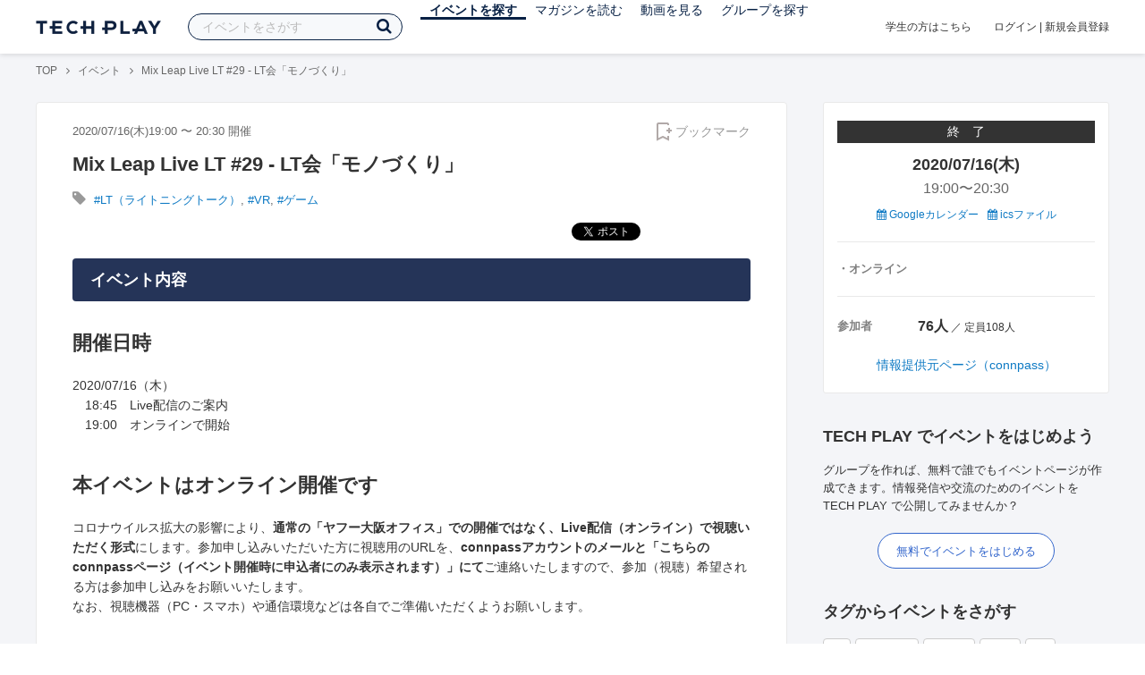

--- FILE ---
content_type: text/html; charset=UTF-8
request_url: https://techplay.jp/event/785117
body_size: 17049
content:
<!DOCTYPE html>
<html lang="ja">
<head>
    <meta charset="utf-8">
        <script>
    var dataLayer = dataLayer || [];
            dataLayer.push({ 'login': 'no', 'user_id': null });
    
    (function(w,d,s,l,i){w[l]=w[l]||[];w[l].push({'gtm.start':
        new Date().getTime(),event:'gtm.js'});var f=d.getElementsByTagName(s)[0],
        j=d.createElement(s),dl=l!='dataLayer'?'&l='+l:'';j.async=true;j.src=
        '//www.googletagmanager.com/gtm.js?id='+i+dl;f.parentNode.insertBefore(j,f);
    })(window,document,'script','dataLayer','GTM-K37XWQ');
</script>    <link rel="canonical" href="https://techplay.jp/event/785117" />

        
    <title>Mix Leap Live LT #29 - LT会「モノづくり」｜IT勉強会・イベントならTECH PLAY［テックプレイ］</title>
    <meta name="author" content="TECH PLAY">
    <meta name="keywords" content="TECH PLAY,テックプレイ,IT勉強会,ITセミナー,ITイベント,エンジニア勉強会,技術勉強会,IT勉強会カレンダー">
    <meta name="description" content="2020/07/16（木）開催 開催日時 2020/07/16（木） 18:45 Live配信のご案内 19:00 オンラインで開始 本イベントはオンライン開催です コロナウイルス拡大の影響により、通常の「ヤフー大阪オフィス」での開催ではなく、Live配信（オンライン）で視聴いただく形式にします。参加申し込みいただいた方に視聴用のURLを、connpassアカウントのメールと「こちらのconnpassページ（イベント開催時に申込...">
    <meta property="fb:app_id" content="703735426307641" />
    <meta property="og:type" content="article" />
    <meta property="og:title" content="Mix Leap Live LT #29 - LT会「モノづくり」｜IT勉強会・イベントならTECH PLAY［テックプレイ］" />
    <meta property="og:description" content="2020/07/16（木）開催 開催日時 2020/07/16（木） 18:45 Live配信のご案内 19:00 オンラインで開始 本イベントはオンライン開催です コロナウイルス拡大の影響により、通常の「ヤフー大阪オフィス」での開催ではなく、Live配信（オンライン）で視聴いただく形式にします。参加申し込みいただいた方に視聴用のURLを、connpassアカウントのメールと「こちらのconnpassページ（イベント開催時に申込..."/>
    <meta property="og:image" content="https://files.techplay.jp/ZXTC246WG/images/top/no_image.png" />
    <meta property="og:url" content="https://techplay.jp/event/785117" />
    <meta property="og:site_name" content="TECH PLAY" />
    <meta property="og:locale" content="ja_JP" />
    <meta name="twitter:card" content="summary_large_image">
    <meta name="twitter:site" content="@techplayjp">
    <meta name="twitter:title" content="Mix Leap Live LT #29 - LT会「モノづくり」｜IT勉強会・イベントならTECH PLAY［テックプレイ］">
    <meta name="twitter:description" content="2020/07/16（木）開催 開催日時 2020/07/16（木） 18:45 Live配信のご案内 19:00 オンラインで開始 本イベントはオンライン開催です コロナウイルス拡大の影響により、通常の「ヤフー大阪オフィス」での開催ではなく、Live配信（オンライン）で視聴いただく形式にします。参加申し込みいただいた方に視聴用のURLを、connpassアカウントのメールと「こちらのconnpassページ（イベント開催時に申込...">
    <meta name="twitter:image:src" content="https://files.techplay.jp/ZXTC246WG/images/top/no_image.png">

    
    <meta name="csrf-token" content="7ACsv4GGze8SJhyQbOX17zGGtuEYR0NuABmq4fjB">
    <meta name="viewport" content="width=device-width, maximum-scale=1">
    <link rel="icon" type="image/x-icon" href="https://files.techplay.jp/ZXTC246WG/images/favicon.ico">
    <link rel="apple-touch-icon" sizes="144x144" href="https://files.techplay.jp/ZXTC246WG/images/icon/apple-touch-icon-144.png">
    <link rel="apple-touch-icon" sizes="152x152" href="https://files.techplay.jp/ZXTC246WG/images/icon/apple-touch-icon-152.png">
    <link rel="apple-touch-icon" sizes="180x180" href="https://files.techplay.jp/ZXTC246WG/images/icon/apple-touch-icon-180.png">
    <link rel="manifest" href="https://files.techplay.jp/ZXTC246WG/manifest.json">
    <link href="https://fonts.googleapis.com/css?family=Noto+Sans+JP:400,700&amp;subset=japanese" rel="stylesheet">
    <link rel="stylesheet" href="https://files.techplay.jp/ZXTC246WG/css/frontend.css">

    </head>
<body>
<noscript>
    <iframe src="//www.googletagmanager.com/ns.html?id=GTM-K37XWQ"
        height="0" width="0" style="display:none;visibility:hidden"></iframe>
</noscript><script>window.fbAsyncInit = function() {FB.init({appId:'703735426307641',xfbml:true,version:'v18.0'});};</script>
<script async defer crossorigin="anonymous" src="https://connect.facebook.net/ja_JP/sdk.js"></script>
<div class="wrap-body" id="mainContentArea">

<header id="js-pageheader" class="pageheader">
    <div class="pageheader-inner">
        <div class="pageheader-col">
            <div class="pageheader-logo">
                <a href="https://techplay.jp"><img src="https://files.techplay.jp/ZXTC246WG/images/logo.png" alt="TECH PLAY"></a>
            </div>
            <div class="pageheader-search">
    <form method="get" name="event" action="https://techplay.jp/event/search">
        <input id="kw_search" type="text" class="pageheader-search-input" name="keyword" autocomplete="off" placeholder="イベントをさがす" value="">
        <button id="searchBtn" class="pageheader-search-btn" type="submit">
            <i class="fa fa-search" aria-label="キーワード検索"></i>
        </button>
    </form>
    <div id="suggest" style="display: none;"></div>
    </div>
            <nav class="pageheader-nav">
                <ul class="pageheader-nav-list">
                    <li class="pageheader-dropdown pageheader-nav-current">
                        <a href="https://techplay.jp/event">イベントを探す</a>
                        <ul class="pageheader-dropdown-content">
                            <li class=""><a href="https://techplay.jp/event/today">本日開催のイベント</a></li>
                            <li class=""><a href="https://techplay.jp/event/tomorrow">明日開催のイベント</a></li>
                            <li class=""><a href="https://techplay.jp/ranking/future_event">ランキング</a></li>
                            <li class=""><a href="https://techplay.jp/calendar">カレンダー</a></li>
                        </ul>
                    </li>
                    <li class="pageheader-dropdown ">
                        <a href="https://techplay.jp/column">マガジンを読む</a>
                        <ul class="pageheader-dropdown-content">
                            <li class=""><a href="https://techplay.jp/column">マガジン</a></li>
                            <li class=""><a href="https://techplay.jp/blog">技術ブログ</a></li>
                            <li class=""><a href="https://techplay.jp/book">書籍</a></li>
                        </ul>
                    </li>
                    <li class="">
                        <a href="https://techplay.jp/video">動画を見る</a>
                    </li>
                    <li class="pageheader-dropdown ">
                        <a href="https://techplay.jp/community">グループを探す</a>
                        <ul class="pageheader-dropdown-content">
                            <li class=""><a href="https://techplay.jp/community_entry">グループを作る</a></li>
                            <li><a href="https://owner.techplay.jp" target="_blank">イベント作成・管理</a></li>
                        </ul>
                    </li>
                </ul>
            </nav>
        </div>
        <div class="pageheader-col">
            <div class="pageheader-student">
                <a href="https://techplay.jp/student">学生の方はこちら</a>
            </div>
                            <div class="pageheader-login">
                    <a href="https://techplay.jp/login">ログイン</a>  |  <a href="https://techplay.jp/user/signup">新規会員登録</a>
                </div>
                    </div>
    </div>
</header>
    
<div class="wrap-body-bg">
        <div class="breadcrumbs" role="navigation">
    <ul class="breadcrumbs-inner">
        <li class="breadcrumbs-item"><a href="https://techplay.jp">TOP</a></li>
                                    <li class="breadcrumbs-item"><a href="https://techplay.jp/event">イベント</a></li>
                            <li class="breadcrumbs-item">Mix Leap Live LT #29 - LT会「モノづくり」</li>
    </ul>
</div>

<script type="application/ld+json">
{
    "@context": "https:\/\/schema.org",
    "@type": "BreadcrumbList",
    "itemListElement": [
        {
            "@type": "ListItem",
            "position": 1,
            "name": "TOP",
            "item": "https:\/\/techplay.jp"
        },
        {
            "@type": "ListItem",
            "position": 2,
            "name": "\u30a4\u30d9\u30f3\u30c8",
            "item": "https:\/\/techplay.jp\/event"
        },
        {
            "@type": "ListItem",
            "position": 3,
            "name": "Mix Leap Live LT #29 - LT\u4f1a\u300c\u30e2\u30ce\u3065\u304f\u308a\u300d",
            "item": "https:\/\/techplay.jp\/event\/785117"
        }
    ]
}
</script>
    <div class="l-card l-card-medium-padding l-row l-row-between l-row-alignStart eventDetail">
        <div class="l-card-medium l-shrink" role="main">
            <article class="eventDetail-wrapper">
                                <div class="eventDetail-innerSpace">
                    <header class="eventDetail-header">
                        <h1 class="eventDetail-heading">Mix Leap Live LT #29 - LT会「モノづくり」</h1>
                        <div class="d-flex justify-content-between align-items-center mB10">
                            <div class="fs13 cGY-3">
                                2020/07/16(木)19:00
                                                                    〜
                                                                            20:30
                                                                                                    開催
                            </div>
                            <a href="https://techplay.jp/login" class="bookmark-btn" data-is-text="true" title="ブックマーク">
        <span class="bookmark-icon"></span><span class="bookmark-text">ブックマーク</span>
    </a>
                        </div>
                                            </header>
                                            <div class="tags-text"><i class="fa fa-lg fa-tag"></i>
                                                            <a href="https://techplay.jp/event/tag/lightningtalks" class="tags-item">#LT（ライトニングトーク）</a>,                                                             <a href="https://techplay.jp/event/tag/vr" class="tags-item">#VR</a>,                                                             <a href="https://techplay.jp/event/tag/game" class="tags-item">#ゲーム</a>                                                    </div>
                                        
                    
                                                                
                    <div class="event-detail">

                        
                        <div class="body">
                            
                            
                                                                        <div class="social-icon-area social"></div>
                        
                            <h2>イベント内容</h2>
                            <section id="edited" class="text">
                                <h1>開催日時</h1>
<p>2020/07/16（木）<br>
　18:45　Live配信のご案内<br>
　19:00　オンラインで開始</p>
<h1>本イベントはオンライン開催です</h1>
<p>コロナウイルス拡大の影響により、<b>通常の「ヤフー大阪オフィス」での開催ではなく、Live配信（オンライン）で視聴いただく形式</b>にします。参加申し込みいただいた方に視聴用のURLを、<b>connpassアカウントのメールと「こちらのconnpassページ（イベント開催時に申込者にのみ表示されます）」にて</b>ご連絡いたしますので、参加（視聴）希望される方は参加申し込みをお願いいたします。<br>
なお、視聴機器（PC・スマホ）や通信環境などは各自でご準備いただくようお願いします。<br></p>
<h1>イベントについて</h1>
<p>「Mix Leap LT」とは、ヤフー大阪オフィスで開催されるLT会です。<br>
（※LTとはライトニングトークの略で、5分以内の短い時間で行うプレゼンテーションのことです）<br>
学生から社会人の方まで誰でも参加可能になっておりますので、ぜひ気軽にご参加ください。<br>
LT発表はせずに見学のみで参加される方も大歓迎です！<br></p>
<h2>今回のテーマ</h2>
<p>今回のテーマは「モノづくり」 です。新型コロナウイルスの自粛期間に作ったもの、昔がんばって作ったけど他の人にPRする機会が無かったもの、などご自身の作品を熱く語ってください！<br>
・WEBサイトやアプリ、ゲーム、電子工作などのデジタル作品<br>
・模型やハンドメイド、手芸品、DIYなどのアナログ作品<br>
・その他、イラスト、音楽、小説…<br>
などなど、個人（もしくはグループ）で制作したモノなら何でもOKです。
<br>
<br>
オンラインイベントでもLTを通して参加者同士がより一層相互交流ができるよう「質疑応答タイム（3分）」を設けます。<br>
LT発表される方もオーディエンスの方も、ぜひ交流をお楽しみください！</p>
<h2>LT発表される方へのご注意</h2>
<p><font color="red">※今回はWeb会議サービス「Zoom」で司会者と登壇者を繋ぎながら進行します。<br>
<b>開催日の前日（7/15）の19:00から運営と登壇者でZoomを繋ぎ、スライドの切り替えや音声を確認するリハーサル</b>を行います（30〜60分程度の予定です）<br>
お手数ですが登壇者の方はリハーサルへのご参加もお願いします。詳細は運営からメールにてご連絡します。</font><br>
※発表時間は5分以内でお願いします<br>
※発表資料内に権利侵害の画像・映像などは使用しないでください<br>
※宗教やビジネスの勧誘、商品の販促を目的としたLTはお断りします</p>
<h2><b>タイムテーブル</b></h2>
<table>
<thead>
<tr>
<th align="left">時間</th>
<th align="center">内容</th>
<th align="right">スピーカー</th>
</tr>
</thead>
<tbody>
<tr>
<td align="left">18:45 - 19:00</td>
<td align="center">Live配信のご案内</td>
<td align="right"></td>
</tr>
<tr>
<td align="left">19:00 - 19:05</td>
<td align="center">Mix Leap LT について</td>
<td align="right">中嶋 道太郎（ヤフー株式会社）</td>
</tr>
<tr>
<td align="left">19:05 - 19:15</td>
<td align="center">「アナログゲーム「まもって増やそう！カブトガニ」制作秘話」</td>
<td align="right">阿部 夏希</td>
</tr>
<tr>
<td align="left">19:15 - 19:25</td>
<td align="center">「5日間でニューモーフィズムデザインの便利ツールを作った話」</td>
<td align="right">よしデブ</td>
</tr>
<tr>
<td align="left">19:25 - 19:35</td>
<td align="center">「Unityでワールドを作りはじめました」</td>
<td align="right">Chie Mizuta</td>
</tr>
<tr>
<td align="left">19:35 - 19:45</td>
<td align="center">「インディーゲーム開発苦節10年未だリリースならず」</td>
<td align="right">太田 恒平</td>
</tr>
<tr>
<td align="left">19:45 - 19:50</td>
<td align="center">休憩</td>
<td align="right"></td>
</tr>
<tr>
<td align="left">19:50 - 20:00</td>
<td align="center">「パブリッククラウドでおうち制御」</td>
<td align="right">藤田 義弘</td>
</tr>
<tr>
<td align="left">20:00 - 20:10</td>
<td align="center">「VRと演劇の組み合わせ」</td>
<td align="right">大森 信幸</td>
</tr>
<tr>
<td align="left">20:10 - 20:20</td>
<td align="center">「自粛期間中に作った街を魅力的にする2つのツール」</td>
<td align="right">坂ノ下 勝幸</td>
</tr>
<tr>
<td align="left">20:20 - 20:30</td>
<td align="center">「クリエイティブ系講座やったらえらい人数集まった」</td>
<td align="right">川地 廣和</td>
</tr>
<tr>
<td align="left">20:30 - 21:00</td>
<td align="center">楽屋トーク<br>（※詳細は下記）</td>
<td align="right"></td>
</tr>
</tbody>
</table>
<p>※タイムテーブルはLT登壇者の参加人数によって変更になる場合があります<br>
※進行上、終了時間が多少前後することがあります</p>
<h1>主催</h1>
<p><a href="https://lodge.yahoo.co.jp/" rel="nofollow"><img src="https://connpass-tokyo.s3.amazonaws.com/thumbs/3b/31/3b3156bbdfeecdacd40c892729d5578e.png" width="120"></a></p>
<h1>参加資格</h1>
<p>キャンセルポリシーに同意頂ける方。<br>
<b>夜間のイベントのため、16歳以上の方のみ</b><br>
※16歳未満でも保護者同伴なら可</p>
<h1>懇親会</h1>
<p>懇親会は開催しません。<br>
イベント中に登壇者に質疑を受け付ける掲示板（外部Webサービス）を用意しますので、スマホやタブレットなどご用意いただくと便利です。</p>
<h1>楽屋トーク</h1>
<p>当日、イベント終了後(終了時間が多少前後することがございます)<br>
本日ご登壇いただいた皆さまと、運営スタッフがZoomにて「楽屋トーク（振り返り）」を行います。<br>
視聴のみ参加の皆さまとも交流できる場を設けてみました<br>
本編では話せなかった「ここだけの話」が聴けるかもしれません！！<br>
登壇者の方に直接質問もできますので、お時間のあるかたはぜひご参加ください<br>
聴くだけ参加のかたも大歓迎です（顔出しも強制ではございません）<br>
ZoomのURLはイベント中に登壇者に質疑を受け付ける掲示板（外部Webサービス）と<br>
connpassのメッセージより、本編終了後ご案内させていただきます。<br></p>
<h1>参加費</h1>
<p>無料</p>
<h1>キャンセルポリシー</h1>
<p>・予定が変更になり、都合がつかなくなった場合には、速やかに参加のキャンセルをお願い致します。<br>
・<font color="red">【お読みください】参加枠を確保しているにも関わらず不参加（ドタキャン）や、前日〜当日のキャンセルを頻繁にされる方は、参加を希望されている他の参加者を優先させて頂く場合があります。</font> スケジュール都合がわからない状態で「とりあえず」お申込みいただくことはご遠慮願います。</p>
<h1>注意事項</h1>
<p><font color="red"><b style="font-size: large;">・新型コロナウイルスへの対策について</b><br>
厚生労働省から日次で発表される情報に基づき、本イベントを延期または中止させていただく可能性がございます。その際にはイベントページおよび運営からのメッセージにてご連絡させていただきます。何卒ご理解、ご了承のほど、よろしくお願いします。</font><br>
・セクシュアルハラスメント・パワーハラスメント・ストーカー等の他人への迷惑行為を行うことは禁止します。<br>
・ネットワークビジネス等、その対象を問わず販売、勧誘、あっせん等を行うこと。また、宗教活動または政治活動をすることは禁止します。<br>
・その他、イベントの趣旨・目的と逸脱した行為、イベント内容に積極的に参加されてないと見受けられる行為など、<b>本来のイベント趣旨とは異なる行為があった場合、次回以降のイベント参加をお断り</b>させて頂きます。<br></p>
<h1>ご質問・ご相談</h1>
<p>本イベントに関するご質問等はMix Leap事務局（ osk-mixleap@mail.yahoo.co.jp ）までお願いします。</p>
                            </section>
                            
                                                            <h2>注意事項</h2>
                                <div class="mB40 fs14">※ こちらのイベント情報は、外部サイトから取得した情報を掲載しています。<br>※ 掲載タイミングや更新頻度によっては、情報提供元ページの内容と差異が発生しますので予めご了承ください。<br>※ 最新情報の確認や参加申込手続き、イベントに関するお問い合わせ等は情報提供元ページにてお願いします。</div>
                            
                            
                                                    <div class="submit" id="v-event-detail-submit">
                                                                <a rel="nofollow" href="https://techplay.jp/event/join/785117" class="btn xl white" target="_blank">情報提供元ページ（connpass）へ</a>
                                    <div v-cloak>
    <v-modal
        :id="modalName"
        :name="modalName"
        width="900px"
        height="440px"
        :scrollable="false"
    >
    <div class="userRegister">
        <div>
            <h2 class="userRegister-heading userRegister-heading-center">新規会員登録</h2>
            <p class="userRegister-text userRegister-text-center">
                このイベントに申し込むには会員登録が必要です。<br>
                アカウント登録済みの方は<a href="https://techplay.jp/login">ログイン</a>してください。
            </p>
            <hr>
            <div class="userRegister-signIn">
                <ul class="userRegister-signIn-social">
                    <li class="userRegister-signIn-social-google">
                        <a href="https://techplay.jp/login/google">
                            <span class="fa fa-lg fa-fw fa-google" aria-hidden="true"></span>Googleで登録
                        </a>
                    </li>
                    <li class="userRegister-signIn-social-github">
                        <a href="https://techplay.jp/login/github">
                            <span class="fa fa-lg fa-fw fa-github" aria-hidden="true"></span>GitHubで登録
                        </a>
                    </li>
                    <li class="userRegister-signIn-social-mail">
                        <a href="https://techplay.jp/user/create">
                            <span class="fa fa-lg fa-fw fa-envelope-o" aria-hidden="true"></span>メールアドレスで登録
                        </a>
                    </li>
                </ul>
            </div>
            <hr>
            <div class="userRegister-text"><p>※ ソーシャルアカウントで登録するとログインが簡単に行えます。</p><p>※ 連携したソーシャルアカウントは、会員登録完了後にいつでも変更できます。</p></div>
        </div>
    </div>
    </v-modal>
</div>                            </div>
                                                        <div class="apilogo"><img src="https://files.techplay.jp/ZXTC246WG/images/top/apilogo_connpass.png" alt="connpass"></div>
                                                    
                        </div>
                    </div>
                                                                                                    </div>
            </article>
                        <section class="similarEvent">
    <h2 class="similarEvent-heading">関連するイベント</h2>
    <div class="l-card-main l-card-overflow similarEvent-inner">
                <article class="eventListSimple">
            <header class="eventListSimple-header">
                <h2 class="eventListSimple-heading">
                    <a href="https://techplay.jp/event/991266">マンガで加速するファン獲得術～基礎から学ぶマンガマーケティング～</a>
                </h2>
                <div class="eventListSimple-info">
                    <div class="eventListSimple-info-inner">
                        <p>2026/01/28(水) 開催</p>
                                            </div>
                </div>
            </header>
            <div class="eventListSimple-body">
                <a href="https://techplay.jp/event/991266">
                    <img class="eventListSimple-thumbnail" src="https://s3.techplay.jp/tp-images/event/e99a0b9922fedff32fdf80dabffb20b95dd584ba.jpg?w=600" alt="マンガで加速するファン獲得術～基礎から学ぶマンガマーケティング～">
                </a>
            </div>
        </article>
                <article class="eventListSimple">
            <header class="eventListSimple-header">
                <h2 class="eventListSimple-heading">
                    <a href="https://techplay.jp/event/990055">アジャイル開発エンジニア勉強会～各社の取り組みや課題から学ぶ会～</a>
                </h2>
                <div class="eventListSimple-info">
                    <div class="eventListSimple-info-inner">
                        <p>2026/01/28(水) 開催</p>
                                            </div>
                </div>
            </header>
            <div class="eventListSimple-body">
                <a href="https://techplay.jp/event/990055">
                    <img class="eventListSimple-thumbnail" src="https://s3.techplay.jp/tp-images/event/676537cd873ceba2f10c0ff0938422d451dc4e02.jpg?w=600" alt="アジャイル開発エンジニア勉強会～各社の取り組みや課題から学ぶ会～">
                </a>
            </div>
        </article>
                <article class="eventListSimple">
            <header class="eventListSimple-header">
                <h2 class="eventListSimple-heading">
                    <a href="https://techplay.jp/event/990376">キャラ・背景・UIがつながる！ゲームデザインのモチーフ活用術～世界観をブレさせない&ldquo;見た目のルール&rdquo;づくり～</a>
                </h2>
                <div class="eventListSimple-info">
                    <div class="eventListSimple-info-inner">
                        <p>2026/01/28(水) 開催</p>
                                            </div>
                </div>
            </header>
            <div class="eventListSimple-body">
                <a href="https://techplay.jp/event/990376">
                    <img class="eventListSimple-thumbnail" src="https://s3.techplay.jp/tp-images/event/b4ebcfca6fe533c360a9e6017a596a2bdd609c05.jpg?w=600" alt="キャラ・背景・UIがつながる！ゲームデザインのモチーフ活用術～世界観をブレさせない&ldquo;見た目のルール&rdquo;づくり～">
                </a>
            </div>
        </article>
                <article class="eventListSimple">
            <header class="eventListSimple-header">
                <h2 class="eventListSimple-heading">
                    <a href="https://techplay.jp/event/990432">2026年 第1回 Tableau学生ユーザー会</a>
                </h2>
                <div class="eventListSimple-info">
                    <div class="eventListSimple-info-inner">
                        <p>2026/01/30(金) 開催</p>
                                            </div>
                </div>
            </header>
            <div class="eventListSimple-body">
                <a href="https://techplay.jp/event/990432">
                    <img class="eventListSimple-thumbnail" src="https://s3.techplay.jp/tp-images/event/2e072790dfbb717332b933cd8f977889d261c01f.jpg?w=600" alt="2026年 第1回 Tableau学生ユーザー会">
                </a>
            </div>
        </article>
                <article class="eventListSimple">
            <header class="eventListSimple-header">
                <h2 class="eventListSimple-heading">
                    <a href="https://techplay.jp/event/990287">【LT大会】Webエンジニア懺悔会2026 ～鬼は外！やらかし豆まきNight～</a>
                </h2>
                <div class="eventListSimple-info">
                    <div class="eventListSimple-info-inner">
                        <p>2026/02/03(火) 開催</p>
                                            </div>
                </div>
            </header>
            <div class="eventListSimple-body">
                <a href="https://techplay.jp/event/990287">
                    <img class="eventListSimple-thumbnail" src="https://s3.techplay.jp/tp-images/event/ed317692756aefd6c558f46ed1d2f70a4d06539c.jpg?w=600" alt="【LT大会】Webエンジニア懺悔会2026 ～鬼は外！やらかし豆まきNight～">
                </a>
            </div>
        </article>
            </div>
</section>
                        <section class="column-section" id="ga-tag-related-column">
        <h2 class="column-section-borderHeading">関連するマガジン</h2>
        <div class="l-card-main l-card-overflow column-section-inner">
                            <div class="column-section-list">
                    <h3 class="column-section-list-heading">
                        <a href="https://techplay.jp/column/500">Unityの機械学習ライブラリ【Unity ML-Agents】を解説</a>
                    </h3>
                    <a class="column-section-list-thumbnail" href="https://techplay.jp/column/500">
                        <img src="https://s3.techplay.jp/tp-images/column/1/9324ecbac9cd5f099b3dc01620c2635ecf71dbc0.jpg?w=320" alt="Unityの機械学習ライブラリ【Unity ML-Agents】を解説">
                    </a>
                </div>
                    </div>
    </section>
        </div>
        <div class="l-card-right l-shrink eventAside" id="v-event-detail-attend">
    <div class="box eventAside-inner">
                    <div class="label-status label-status-end">終　了</div>
                        <time class="eventAside-day" datetime="2020-07-16">2020/07/16(木)</time>
        <div class="eventAside-time eventAside-time-row">
            <time datetime="19:00">19:00</time>〜
                        <time datetime="20:30">20:30</time>
                    </div>
        
        <ul class="eventAside-calendarList">
            <li>
                <a href="http://www.google.com/calendar/event?action=TEMPLATE&amp;text=Mix+Leap+Live+LT+%2329+-+LT%E4%BC%9A%E3%80%8C%E3%83%A2%E3%83%8E%E3%81%A5%E3%81%8F%E3%82%8A%E3%80%8D&amp;details=https%3A%2F%2Ftechplay.jp%2Fevent%2F785117%3Futm_medium%3Dreferral%26utm_source%3Dgoogle_calendar%26utm_campaign%3Dgoogle_calendar&amp;location=%E3%82%AA%E3%83%B3%E3%83%A9%E3%82%A4%E3%83%B3+%E3%82%AA%E3%83%B3%E3%83%A9%E3%82%A4%E3%83%B3&amp;dates=20200716T100000Z%2F20200716T113000Z&amp;trp=false&amp;sprop=https%3A%2F%2Ftechplay.jp%2Fevent%2F785117%26sprop%3Dname%3Atechplay" target="_blank"><i class="fa fa-calendar" aria-hidden="true"></i> Googleカレンダー</a>
            </li>
            <li>
                <a href="https://techplay.jp/event/ics/785117"><i class="fa fa-calendar" aria-hidden="true"></i> icsファイル</a>
            </li>
        </ul>

        <dl class="eventAside-info">
                        <dt class="eventAside-info-title">・オンライン</dt>
            
                    </dl>

        
        
        
        
                <dl class="eventAside-info eventAside-info-row">
            <dt class="eventAside-info-title">参加者</dt>
            <dd class="eventAside-info-item">
                                    <em class="">76人</em>
                    ／                                定員108人            </dd>
        </dl>
                    
                <p class="eventAside-outer">
                        <a rel="nofollow" href="https://techplay.jp/event/join/785117" target="_blank">情報提供元ページ（connpass）</a>
                    </p>
        
            </div>

        
    
        
        <div class="box" id="ga-side-community-entry">
    <div class="heading"><h2 class="title">TECH PLAY でイベントをはじめよう</h2></div>
    <div class="content">
        <p class="fs13">グループを作れば、無料で誰でもイベントページが作成できます。情報発信や交流のためのイベントをTECH PLAY で公開してみませんか？</p>
        <div class="mT20 text-center">
            <a class="btn-blue-line btn-blue-line-m btn-blue-line-w" href="https://techplay.jp/community_entry">無料でイベントをはじめる</a>
        </div>
    </div>
</div>

        
    <div class="box">
        <div class="heading"><h2 class="title">タグからイベントをさがす</h2></div>
        <div class="tags">
            <a class="tags-item" href="https://techplay.jp/event/tag/ux">UX</a>
<a class="tags-item" href="https://techplay.jp/event/tag/javascript">JavaScript</a>
<a class="tags-item" href="https://techplay.jp/event/tag/devops">DevOps</a>
<a class="tags-item" href="https://techplay.jp/event/tag/azure">Azure</a>
<a class="tags-item" href="https://techplay.jp/event/tag/ios">iOS</a>
<a class="tags-item" href="https://techplay.jp/event/tag/ai">人工知能</a>
<a class="tags-item" href="https://techplay.jp/event/tag/deeplearning">Deep Learning</a>
<a class="tags-item" href="https://techplay.jp/event/tag/bigdata">ビッグデータ</a>
<a class="tags-item" href="https://techplay.jp/event/tag/googlecloudplatform">Google Cloud</a>
<a class="tags-item" href="https://techplay.jp/event/tag/desitalmarketing">デジタルマーケティング</a>
        </div>
        <div class="jumpLink">
            <a href="https://techplay.jp/tag"><i class="fa fa-caret-right" aria-hidden="true"></i>タグ一覧からさがす</a>
        </div>
    </div>

        
                    <div class="box">
        <div class="heading"><h2 class="title">関連動画</h2></div>
        <div class="content">
                            <article class="video-related">
    <h2 class="video-related-heading">
        <a href="https://techplay.jp/video/398">TECH PLAY主催LT大会 #1</a>
    </h2>
    <a class="video-related-thumbnail video-play" href="https://techplay.jp/video/398">
        <img src="https://img.youtube.com/vi/EUh6Wgs7hDw/default.jpg" alt="TECH PLAY主催LT大会 #1">
    </a>
</article>
                            <article class="video-related">
    <h2 class="video-related-heading">
        <a href="https://techplay.jp/video/332">【みんなのコード&times;GMOインターネットグループ&times;ウイングアーク１ｓｔ】北九州の事...</a>
    </h2>
    <a class="video-related-thumbnail video-play" href="https://techplay.jp/video/332">
        <img src="https://img.youtube.com/vi/nfNt_Iv6sHw/default.jpg" alt="【みんなのコード&times;GMOインターネットグループ&times;ウイングアーク１ｓｔ】北九州の事例から考える、未来のエンジニアを育てるためにエンジニアができることって何だろう KITAKYUSHU Tech Day1">
    </a>
</article>
                            <article class="video-related">
    <h2 class="video-related-heading">
        <a href="https://techplay.jp/video/43">NEC発、プロダクト開発&times;デザイン思考で生み出すデジタルクラフトチーム&quot;FCD&quot;に迫...</a>
    </h2>
    <a class="video-related-thumbnail video-play" href="https://techplay.jp/video/43">
        <img src="https://img.youtube.com/vi/vyeEEmhk0h0/default.jpg" alt="NEC発、プロダクト開発&times;デザイン思考で生み出すデジタルクラフトチーム&quot;FCD&quot;に迫る 〜XRで生み出す新時代UI/UX＆顔認証技術の最新活用事例 etc.〜">
    </a>
</article>
                    </div>
    </div>
    
            <div class="box">
        <div class="focusedEvent">
            <div class="heading"><h2>注目のイベント</h2></div>
            <div class="content">
                <div class="event-card-list">
                                    <div class="event-card" data-ad-inview="event_detail/events/989779">
                        <div class="event-card-inner">
                            <header class="event-card-header">
                                <div class="event-card-title">
                                    <a href="https://techplay.jp/ad/event_detail/events/989779">《及川卓也さんモデレーター登壇》動き続ける社会を設計せよ！リアルタイム性・安全性・信頼性を支えるエンジニアリング《トヨタ&times;NISSAN&times;セブン銀行&times;北國銀行》【TECH DRIVERS Day5】</a>
                                </div>
                            </header>
                            <div class="event-card-info">
                                2026/01/29(木) 開催
                            </div>
                        </div>
                        <a href="https://techplay.jp/ad/event_detail/events/989779" class="event-card-thumbnail" style="background-image: url(https://s3.techplay.jp/tp-images/event/ff5475135cab1291d36ed728ed1f693ceafe2071.jpg?w=600)" title="《及川卓也さんモデレーター登壇》動き続ける社会を設計せよ！リアルタイム性・安全性・信頼性を支えるエンジニアリング《トヨタ&times;NISSAN&times;セブン銀行&times;北國銀行》【TECH DRIVERS Day5】"></a>
                    </div>
                                    <div class="event-card" data-ad-inview="event_detail/events/990001">
                        <div class="event-card-inner">
                            <header class="event-card-header">
                                <div class="event-card-title">
                                    <a href="https://techplay.jp/ad/event_detail/events/990001">デジタルで&quot;稼げるまち&quot;をどうアップデートする！？―産学トップランナーと語る「小倉デジタル城下町大作戦」【KITAKYUSHU Tech 2025 Day３】</a>
                                </div>
                            </header>
                            <div class="event-card-info">
                                2026/02/13(金) 開催
                            </div>
                        </div>
                        <a href="https://techplay.jp/ad/event_detail/events/990001" class="event-card-thumbnail" style="background-image: url(https://s3.techplay.jp/tp-images/event/f0fbfc665ce3184a3f6df24271c649fb74fd7341.jpg?w=600)" title="デジタルで&quot;稼げるまち&quot;をどうアップデートする！？―産学トップランナーと語る「小倉デジタル城下町大作戦」【KITAKYUSHU Tech 2025 Day３】"></a>
                    </div>
                                </div>
            </div>
        </div>
    </div>
    
        
        <div class="box">
    <div class="randomBanner">
        <a href="https://techplay.jp/community_group/tug" target="_blank">
            <img src="https://s3.techplay.jp/tp-images/event/1/WgjTxmFHZkAqMj9l1AEXAMJxxQBDu73UBflDyX8m.png?w=600" alt="Tableau ユーザー会">
        </a>
        <a class="mT10" href="https://techplay.jp/community_group/snowflake_users" target="_blank">
            <img src="https://s3.techplay.jp/tp-images/event/1/RHEL9hy7zRTw6F9lVwqPkQnL2x36v8NZR42zIpxQ.png?w=600" alt="Snowflake ユーザー会">
        </a>
        <a class="mT10" href="https://techplay.jp/community_group/canva_village" target="_blank">
            <img src="https://s3.techplay.jp/tp-images/event/1/IwhJbMs2N7GqkcofAniVkBbL9KdxzDZCQBNzaROH.png?w=600" alt="Canva Village">
        </a>
    </div>
</div>

    <div v-cloak>
    <v-modal
        :id="modalName"
        :name="modalName"
        width="900px"
        height="440px"
        :scrollable="false"
    >
    <div class="userRegister">
        <div>
            <h2 class="userRegister-heading userRegister-heading-center">新規会員登録</h2>
            <p class="userRegister-text userRegister-text-center">
                このイベントに申し込むには会員登録が必要です。<br>
                アカウント登録済みの方は<a href="https://techplay.jp/login">ログイン</a>してください。
            </p>
            <hr>
            <div class="userRegister-signIn">
                <ul class="userRegister-signIn-social">
                    <li class="userRegister-signIn-social-google">
                        <a href="https://techplay.jp/login/google">
                            <span class="fa fa-lg fa-fw fa-google" aria-hidden="true"></span>Googleで登録
                        </a>
                    </li>
                    <li class="userRegister-signIn-social-github">
                        <a href="https://techplay.jp/login/github">
                            <span class="fa fa-lg fa-fw fa-github" aria-hidden="true"></span>GitHubで登録
                        </a>
                    </li>
                    <li class="userRegister-signIn-social-mail">
                        <a href="https://techplay.jp/user/create">
                            <span class="fa fa-lg fa-fw fa-envelope-o" aria-hidden="true"></span>メールアドレスで登録
                        </a>
                    </li>
                </ul>
            </div>
            <hr>
            <div class="userRegister-text"><p>※ ソーシャルアカウントで登録するとログインが簡単に行えます。</p><p>※ 連携したソーシャルアカウントは、会員登録完了後にいつでも変更できます。</p></div>
        </div>
    </div>
    </v-modal>
</div></div>    </div>
                    <aside class="featuredTagArea">
    <header class="featuredTagArea-header">
        <h2 class="featuredTagArea-heading">注目のタグ</h2>
    </header>
    <div class="featuredTagArea-main tags">
        <a class="tags-item" href="https://techplay.jp/tag/dataanalysis">データ分析</a>
<a class="tags-item" href="https://techplay.jp/tag/android">Android</a>
<a class="tags-item" href="https://techplay.jp/tag/ux">UX</a>
<a class="tags-item" href="https://techplay.jp/tag/desitalmarketing">デジタルマーケティング</a>
<a class="tags-item" href="https://techplay.jp/tag/ai">人工知能</a>
<a class="tags-item" href="https://techplay.jp/tag/devops">DevOps</a>
<a class="tags-item" href="https://techplay.jp/tag/aws">AWS</a>
<a class="tags-item" href="https://techplay.jp/tag/ios">iOS</a>
<a class="tags-item" href="https://techplay.jp/tag/azure">Azure</a>
<a class="tags-item" href="https://techplay.jp/tag/security">セキュリティ</a>
        <a class="tags-item" href="https://techplay.jp/tag"><i class="fa fa-list-ul" aria-hidden="true"></i> タグ一覧からさがす</a>
    </div>
</aside>
</div>

<div id="footerArea">
        <footer class="pageFooter">
                <div class="pageFooter-menu">
    <div class="pageFooter-menu-inner">
        <section class="pageFooter-menu-col">
            <h4 class="pageFooter-menu-title">CONTENTS</h4>
            <ul class="pageFooter-menu-content">
                <li><a href="https://techplay.jp/event">イベント</a></li>
                <li><a href="https://techplay.jp/calendar">カレンダー</a></li>
                <li><a href="https://techplay.jp/column">マガジン</a></li>
                <li><a href="https://techplay.jp/blog">技術ブログ</a></li>
                <li><a href="https://techplay.jp/video">動画</a></li>
                <li><a href="https://techplay.jp/book">書籍</a></li>
                <li><a href="https://techplay.jp/community">グループ</a></li>
                <li><a href="https://techplay.jp/ranking/future_event">ランキング</a></li>
                <li><a href="https://techplay.jp/tag">タグ一覧</a></li>
            </ul>
        </section>
        <section class="pageFooter-menu-col">
            <h4 class="pageFooter-menu-title">TECH PLAY BUSINESS</h4>
            <ul class="pageFooter-menu-content">
                <li><a href="https://business.techplay.jp?utm_campaign=FY24_BRD_Link_TECHPLAYtoBUSINESS&amp;utm_source=techplay&amp;utm_medium=referral&amp;utm_content=footer" target="_blank">TECH PLAY BUSINESSとは？</a></li>
                <li><a href="https://business.techplay.jp/recruit?utm_campaign=FY24_BRD_Link_TECHPLAYtoBUSINESS&amp;utm_source=techplay&amp;utm_medium=referral&amp;utm_content=footer" target="_blank">エンジニア採用</a></li>
                <li><a href="https://business.techplay.jp/academy?utm_campaign=FY24_BRD_Link_TECHPLAYtoBUSINESS&amp;utm_source=techplay&amp;utm_medium=referral&amp;utm_content=footer" target="_blank">DX / デジタル人材育成</a></li>
                <li><a href="https://business.techplay.jp/engineer-bootcamp?utm_campaign=FY24_BRD_Link_TECHPLAYtoBUSINESS&amp;utm_source=techplay&amp;utm_medium=referral&amp;utm_content=footer" target="_blank">エンジニア育成</a></li>
                <li><a href="https://info.techplay.jp/document_mediaguide?utm_campaign=FY24_BRD_LP_TECHPLAYmediaguide&amp;utm_source=techplay&amp;utm_medium=referral&amp;utm_content=footer" target="_blank">広告掲載</a></li>
            </ul>
        </section>
        <section class="pageFooter-menu-col">
            <h4 class="pageFooter-menu-title">ABOUT</h4>
            <ul class="pageFooter-menu-content">
                <li><a href="https://techplay.jp/about">TECH PLAYとは？</a></li>
                <li><a href="https://techplay.jp/information">お知らせ</a></li>
                <li><a href="https://techplay.jp/company">運営会社</a></li>
                <li><a href="https://techplay.jp/faq">よくある質問</a></li>
                <li><a href="https://techplay.jp/community_entry">イベントをはじめる</a></li>
                <li><a href="https://owner.techplay.jp" target="_blank">イベント管理</a></li>
                            </ul>
        </section>
        <section class="pageFooter-menu-col">
            <h4 class="pageFooter-menu-title">POLICY</h4>
            <ul class="pageFooter-menu-content">
                <li><a href="https://techplay.jp/terms_of_use">TECH PLAY サービスユーザー利用規約</a></li>
                <li><a href="https://techplay.jp/privacy">個人情報の取扱いについて</a></li>
                <li><a href="https://techplay.jp/asct">特定商取引に関する法律に基づく表示</a></li>
                <li><a href="https://persol-innovation.co.jp/policy/cookie/">パーソナルデータの外部送信について</a></li>
            </ul>
        </section>
    </div>
</div>
                <div class="pageFooter-info">
    <div class="pageFooter-info-inner">
        <p class="pageFooter-info-copyright"><small>(c) 2026 PERSOL INNOVATION CO., LTD.</small></p>
        <ul class="pageFooter-info-sns">
            <li>
                <a class="pageFooter-info-sns-twitter" href="https://x.com/techplayjp" title="X" target="_blank">
                    <i class="fa fa-twitter" aria-hidden="true"></i>
                </a>
            </li>
            <li>
                <a class="pageFooter-info-sns-facebook" href="https://www.facebook.com/285819165154880" title="Facebookページ" target="_blank">
                    <i class="fa fa-facebook" aria-hidden="true"></i>
                </a>
            </li>
            <li>
                <a class="pageFooter-info-sns-youtube" href="https://www.youtube.com/@techplay4535/videos" title="YouTube" target="_blank">
                    <i class="fa fa-youtube-play" aria-hidden="true"></i>
                </a>
            </li>
            <li>
                <a class="pageFooter-info-sns-rss" href="https://rss.techplay.jp/event/w3c-rss-format/rss.xml" title="新規イベントFeed" target="_blank">
                    <i class="fa fa-rss" aria-hidden="true"></i>
                </a>
            </li>
        </ul>
    </div>
</div>
    </footer>
</div>

</div>
<div id="js-flash-msg-area" class="flashMessageArea"></div>
<script src="https://files.techplay.jp/ZXTC246WG/js/frontend.js" crossorigin="anonymous"></script>
<script>
            (function() {
                        var suggestList = [".NET","3D","A\/B\u30c6\u30b9\u30c8","A2A","Adobe XD","Alexa","Alibaba Cloud","Anaconda","Android","Android Studio","Angular","Ansible","Apache","Apache Spark","API","AR","Arduino","Atom","AWS","Azure","Babel","bash","BioTech","Blender","Bot","C#","C++","CAD","CAE","CakePHP","Canva","CDN","CentOS","ChatGPT","ChatOps","CI\/CD","Cisco","CivicTech","Claude Code","Cline","CMS","COBOL","CRM","CS","CSS","Cursor","CX","Cypress","C\u8a00\u8a9e","Dart","Datadog","Deep Learning","DevOps","Django","DNS","Docker","Drupal","DX","Eclipse","EdTech","EFO","Elasticsearch","Electron","Elixir","Elm","Emacs","Embulk","Erlang","ERP","Ethereum","FaaS","Figma","Fintech","Firebase","Flask","Flutter","FoodTech","FPGA","GA4","GIS","Git","GitHub","GitHub Copilot","Go","Google Analytics","Google Apps Script","Google BigQuery","Google Cloud","Google Colab","Google Workspace","GPU","GraphQL","Hadoop","Haskell","HealthTech","Heroku","HoloLens","HR\u30c6\u30af\u30ce\u30ed\u30b8\u30fc","HTML","Hyper-V","IaaS","IaC","IBM Cloud","IDaaS","IDE","iOS","IoT","Java","JavaScript","Jenkins","Jest","jQuery","Julia","Jupyter","Kaggle","Kibana","kintone","Kotlin","Kubernetes","LangChain","Laravel","Linux","Lisp","Looker","LPO","LT\uff08\u30e9\u30a4\u30c8\u30cb\u30f3\u30b0\u30c8\u30fc\u30af\uff09","MaaS","Mackerel","macOS","MCP","MeCab","Meetup","micro:bit","Microservices","MLOps","MongoDB","MR","MySQL","NestJS","New Relic","Next.js","NFC","NFT","Nginx","Node-RED","Node.js","NoSQL","Nuxt.js","OAuth","Objective-C","Oculus","OpenShift","OpenStreetMap","Oracle","OSS","OWASP","PaaS","PayPal","Perl","PHP","Playwright","PostgreSQL","Power Apps","Power BI","PowerShell","PWA","Python","Qlik","R","RAG","Raspberry Pi","React","Redis","Redmine","Redux","Remix","RESAS","RPA","Ruby","Ruby on Rails","Rust","SaaS","Salesforce","SAP","Sass","Scala","Scratch","SDGs","Selenium","SEO","Serverless","Shell","Sketch","Snowflake","Solr","Spine","SportTech","SpriteStudio","SQL","SQLite","SQLServer","SRE","Sublime Text","Swift","Tableau","TDD","TensorFlow","Terraform","Transformers","Treasure Data","TypeScript","Ubuntu","UI\u30c7\u30b6\u30a4\u30f3","Unity","Unreal Engine","UX","Vagrant","Vim","VirtualBox","Visual Basic","Visual Studio","VMware","VR","Vue.js","VUI","web3","webpack","WebRTC","Web\u30c7\u30b6\u30a4\u30f3","Web\u30de\u30fc\u30b1\u30c6\u30a3\u30f3\u30b0","Windows","Windows Server","Wireshark","WordPress","XAI","Xamarin","Xcode","Zabbix","\u30a2\u30fc\u30ad\u30c6\u30af\u30c1\u30e3","\u30a2\u30a4\u30c7\u30a2\u30bd\u30f3","\u30a2\u30af\u30bb\u30b7\u30d3\u30ea\u30c6\u30a3","\u30a2\u30af\u30bb\u30b9\u89e3\u6790","\u30a2\u30b8\u30e3\u30a4\u30eb","\u30a2\u30bb\u30f3\u30d6\u30e9","\u30a2\u30c9\u30c6\u30af","\u30a2\u30eb\u30b4\u30ea\u30ba\u30e0","\u30a4\u30f3\u30d5\u30e9","\u30a8\u30cd\u30eb\u30ae\u30fc","\u30aa\u30fc\u30d7\u30f3\u30a4\u30ce\u30d9\u30fc\u30b7\u30e7\u30f3","\u30aa\u30fc\u30d7\u30f3\u30c7\u30fc\u30bf","\u30aa\u30e0\u30cb\u30c1\u30e3\u30cd\u30eb","\u30aa\u30f3\u30d7\u30ec\u30df\u30b9","\u30ad\u30c3\u30ba","\u30ad\u30e3\u30ea\u30a2","\u30b0\u30e9\u30d5\u30a3\u30c3\u30af\u30c7\u30b6\u30a4\u30f3","\u30b0\u30ed\u30fc\u30b9\u30cf\u30c3\u30af","\u30b2\u30fc\u30e0","\u30b3\u30fc\u30c9\u30ea\u30fc\u30c7\u30a3\u30f3\u30b0","\u30b3\u30f3\u30b5\u30eb\u30c6\u30a3\u30f3\u30b0","\u30b3\u30f3\u30c6\u30b9\u30c8","\u30b5\u30fc\u30d0\u30fc\u30b5\u30a4\u30c9","\u30b9\u30af\u30fc\u30eb","\u30b9\u30af\u30e9\u30e0","\u30b9\u30bf\u30fc\u30c8\u30a2\u30c3\u30d7","\u30b9\u30de\u30fc\u30c8\u30b9\u30d4\u30fc\u30ab\u30fc","\u30bb\u30ad\u30e5\u30ea\u30c6\u30a3","\u30bd\u30d5\u30c8\u30a6\u30a7\u30a2\u30c6\u30b9\u30c8","\u30c1\u30fc\u30e0\u30d3\u30eb\u30c7\u30a3\u30f3\u30b0","\u30c7\u30fc\u30bf\u30b5\u30a4\u30a8\u30f3\u30b9","\u30c7\u30fc\u30bf\u30d9\u30fc\u30b9","\u30c7\u30fc\u30bf\u30de\u30a4\u30cb\u30f3\u30b0","\u30c7\u30fc\u30bf\u5206\u6790","\u30c7\u30b8\u30bf\u30eb\u30de\u30fc\u30b1\u30c6\u30a3\u30f3\u30b0","\u30c6\u30b9\u30c8","\u30c9\u30e1\u30a4\u30f3\u99c6\u52d5","\u30c9\u30ed\u30fc\u30f3","\u30cd\u30c3\u30c8\u30ef\u30fc\u30af","\u30ce\u30fc\u30b3\u30fc\u30c9\/\u30ed\u30fc\u30b3\u30fc\u30c9","\u30cf\u30fc\u30c9\u30a6\u30a7\u30a2","\u30cf\u30c3\u30ab\u30bd\u30f3","\u30cf\u30f3\u30ba\u30aa\u30f3","\u30d3\u30c3\u30b0\u30c7\u30fc\u30bf","\u30d7\u30ed\u30b0\u30e9\u30df\u30f3\u30b0","\u30d7\u30ed\u30b8\u30a7\u30af\u30c8\u30de\u30cd\u30b8\u30e1\u30f3\u30c8","\u30d7\u30ed\u30c0\u30af\u30c8\u30de\u30cd\u30b8\u30e1\u30f3\u30c8","\u30d6\u30ed\u30c3\u30af\u30c1\u30a7\u30fc\u30f3","\u30d7\u30ed\u30c8\u30bf\u30a4\u30d4\u30f3\u30b0","\u30d5\u30ed\u30f3\u30c8\u30a8\u30f3\u30c9","\u30de\u30fc\u30b1\u30c6\u30a3\u30f3\u30b0\u30aa\u30fc\u30c8\u30e1\u30fc\u30b7\u30e7\u30f3","\u30e1\u30bf\u30d0\u30fc\u30b9","\u3082\u304f\u3082\u304f\u4f1a","\u30e2\u30d3\u30ea\u30c6\u30a3","\u30e6\u30fc\u30b6\u30d3\u30ea\u30c6\u30a3","\u30e9\u30a4\u30d5\u30b9\u30bf\u30a4\u30eb","\u30ed\u30dc\u30c3\u30c8","\u30ef\u30fc\u30af\u30b7\u30e7\u30c3\u30d7","\u30ef\u30fc\u30af\u30b9\u30bf\u30a4\u30eb","\u4e0d\u52d5\u7523\u30c6\u30c3\u30af","\u4eba\u5de5\u77e5\u80fd","\u521d\u5fc3\u8005","\u534a\u5c0e\u4f53","\u54c1\u8cea\u7ba1\u7406","\u5927\u898f\u6a21\u8a00\u8a9e\u30e2\u30c7\u30eb\uff08LLM\uff09","\u5973\u5b50\u90e8","\u5b66\u751f","\u5f62\u614b\u7d20\u89e3\u6790","\u60c5\u5831\u5171\u6709\u30c4\u30fc\u30eb","\u6570\u5b66","\u6a5f\u68b0\u5b66\u7fd2","\u751f\u6210AI","\u7ba1\u7406\u30c4\u30fc\u30eb","\u7d44\u307f\u8fbc\u307f","\u7d71\u8a08","\u81ea\u7136\u8a00\u8a9e\u51e6\u7406","\u8a2d\u8a08","\u8aad\u66f8\u4f1a","\u91cf\u5b50\u30b3\u30f3\u30d4\u30e5\u30fc\u30bf","\u958b\u767a\u30d7\u30ed\u30bb\u30b9","\u96fb\u5b50\u5de5\u4f5c"];
                        var start = function(){new Suggest.Local("kw_search", "suggest", suggestList);};
            window.addEventListener ?
            window.addEventListener('load', start, false) :
            window.attachEvent('onload', start);

            $('#kw_search')
                .focus(function(){
                    $('.pageheader-search-balloon').attr('aria-expanded', 'true');
                }).blur(function(){
                    $('.pageheader-search-balloon').attr('aria-expanded', 'false');
                })
                .on('input', function() {
                    if ($(this).val()) {
                        $('.pageheader-search-balloon').attr('aria-expanded', 'false');
                    } else {
                        $('.pageheader-search-balloon').attr('aria-expanded', 'true');
                    }
                });
        })();
    
    
    
        </script>
<script>
    
    $('.join-user').find('img').error(function() {
        $(this).attr('src', 'https://files.techplay.jp/ZXTC246WG/images/top/photo_none_b.png');
    });

        
    
    
    $('#js-column-popUp').removeClass('eventDetail-column-popUp-hide');

    $('#js-column-close').on('click', function() {
        $('#js-column-popUp').fadeOut('fast');
    });
</script>
<script>
(function() {
    !function(d,s,id){var js,fjs=d.getElementsByTagName(s)[0],p=/^http:/.test(d.location)?"http":"https";if(!d.getElementById(id)){js=d.createElement(s);js.id=id;js.async=true;js.src=p+"://platform.twitter.com/widgets.js";fjs.parentNode.insertBefore(js,fjs);}}(document, "script", "twitter-wjs");
})();

(function() {
    let hatenajs = document.createElement('script');
    hatenajs.type = 'text/javascript';
    hatenajs.async = !0;
    hatenajs.charset = 'utf-8';
    hatenajs.src = 'https://b.st-hatena.com/js/bookmark_button.js';
    let t = document.getElementsByTagName('script')[0];
    t.parentNode.insertBefore(hatenajs,t);
})();

var twitter = '<div class="social-icon"><a href="http://x.com/share?url=https%3A%2F%2Ftechplay.jp%2Fevent%2F785117%3Futm_source%3Devent_785117%26utm_medium%3Dsocial%26utm_campaign%3Dfeed%26utm_content%3Dtw0%26tp%3D1&amp;text=Mix+Leap+Live+LT+%2329+-+LT%E4%BC%9A%E3%80%8C%E3%83%A2%E3%83%8E%E3%81%A5%E3%81%8F%E3%82%8A%E3%80%8D&amp;hashtags=LT（ライトニングトーク）,VR,ゲーム" class="twitter-share-button" data-lang="ja" title="ツイート"></a></div>';

var facebook = '<div class="fb-share-button social-icon" data-href="https://techplay.jp/event/785117" data-layout="button"></div>';

var hatena = '<div class="social-icon"><a href="http://b.hatena.ne.jp/entry/s/techplay.jp/event/785117" class="hatena-bookmark-button" data-hatena-bookmark-title="Mix Leap Live LT #29 - LT会「モノづくり」" data-hatena-bookmark-layout="basic-label-counter" data-hatena-bookmark-lang="ja" title="このエントリーをはてなブックマークに追加"><img src="https://b.st-hatena.com/images/entry-button/button-only@2x.png" alt="このエントリーをはてなブックマークに追加" width="20" height="20" style="border: none;" /></a></div>';

var snsBtn = twitter + facebook + hatena;
[].forEach.call(document.querySelectorAll('.social-icon-area'), elm => elm.innerHTML = snsBtn);
</script>
<script defer="defer" src="https://files.techplay.jp/ZXTC246WG/js/pc/event/detail.js"></script>

</body>
</html>
